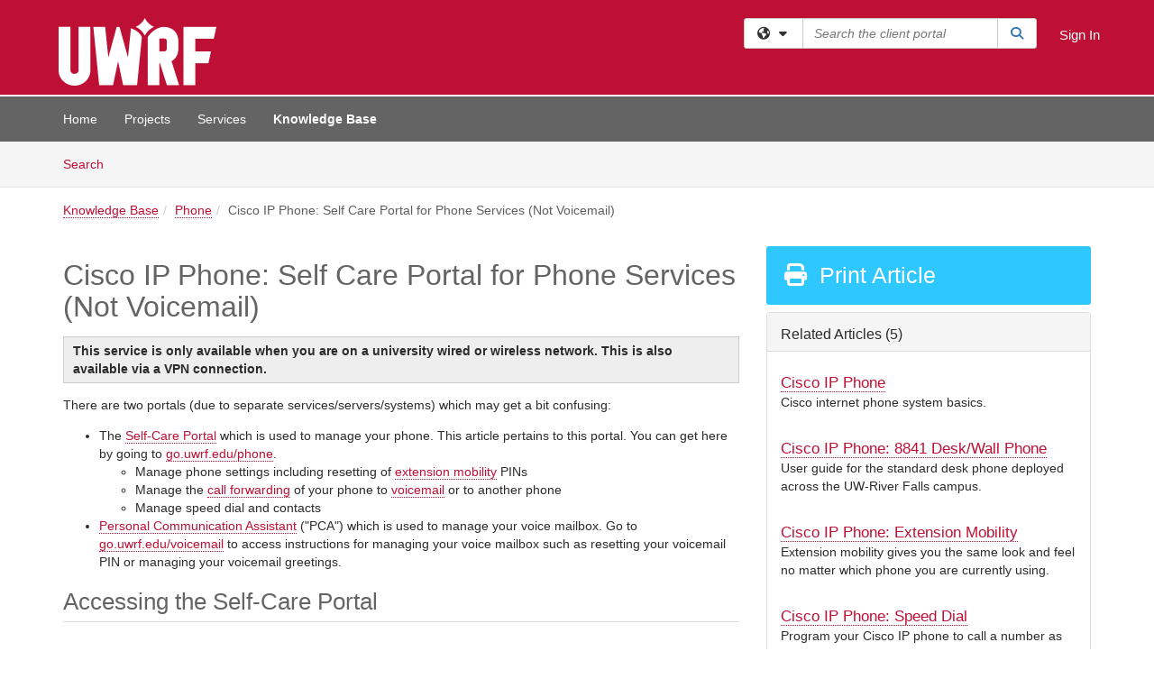

--- FILE ---
content_type: text/html; charset=utf-8
request_url: https://technology.uwrf.edu/TDClient/1979/Portal/KB/ArticleDet?ID=7911
body_size: 21865
content:

<!DOCTYPE html>

<html lang="en" xmlns="http://www.w3.org/1999/xhtml">
<head><meta name="viewport" content="width=device-width, initial-scale=1.0" /><!-- Google Tag Manager -->
<script>(function(w,d,s,l,i){w[l]=w[l]||[];w[l].push({'gtm.start':
new Date().getTime(),event:'gtm.js'});var f=d.getElementsByTagName(s)[0],
j=d.createElement(s),dl=l!='dataLayer'?'&l='+l:'';j.async=true;j.src=
'https://www.googletagmanager.com/gtm.js?id='+i+dl;f.parentNode.insertBefore(j,f);
})(window,document,'script','dataLayer','GTM-WR9V5K73');</script>
<!-- End Google Tag Manager --><script>
  window.TdxGtmContext = {"User":{"Id":0,"UID":"00000000-0000-0000-0000-000000000000","UserName":"","FullName":"Public User","AlertEmail":"publicuser@noreply.com","Role":"Experience User","HasTDNext":false,"StandardApplicationNames":null,"TicketApplicationNames":[],"AssetApplicationNames":[],"ClientPortalApplicationNames":[],"Type":"Technician","Analytics":{"Title":null,"Organization":null}},"Partition":{"Id":1001,"Name":"Multi-Tenant 01 Production"},"BillableEntity":{"Id":95,"Name":"University of Wisconsin-River Falls","SalesForceIdentifier":"0013600000EM5L6AAL","GWMIID":"2669a3d0-fb0a-4368-a88d-9f347575aac7"},"Environment":{"ShortName":"PRD"}};
</script><script src="/TDPortal/Content/Scripts/jquery/2.2.4/jquery.min.js?v=20260109185102"></script><script src="/TDPortal/Content/Scripts/jquery-migrate/1.4.1/jquery-migrate.min.js?v=20260109185102"></script><script src="/TDPortal/Content/Scripts/jquery-ui/1.13.2/jquery-ui-1.13.2.custom.timepicker.min.js?v=20260109185456"></script><link href="/TDPortal/Content/Styles/jquery-ui/1.13.2/jquery-ui.compiled.min.css?v=20260109185458" rel="stylesheet" type="text/css"  /><link href="/TDPortal/Content/bootstrap/3.4.1/dist/css/bootstrap.min.css?v=20260109185102" rel="stylesheet" type="text/css" id="lnkBootstrapCSS" /><script src="/TDPortal/Content/bootstrap/3.4.1/dist/js/bootstrap.min.js?v=20260109185102"></script><link href="/TDPortal/Content/FontAwesome/css/fontawesome.min.css?v=20260109185100" rel="stylesheet" type="text/css" id="lnkFontAwesome" /><link href="/TDPortal/Content/FontAwesome/css/solid.css?v=20260109185100" rel="stylesheet" type="text/css"  /><link href="/TDPortal/Content/FontAwesome/css/regular.css?v=20260109185100" rel="stylesheet" type="text/css"  /><link href="/TDPortal/Content/FontAwesome/css/brands.css?v=20260109185100" rel="stylesheet" type="text/css"  /><link href="/TDPortal/Content/FontAwesome/css/v4-shims.css?v=20260109185100" rel="stylesheet" type="text/css"  /><link href="/TDClient/Styles/bootstrap_custom.min.css?v=20260109185456" rel="stylesheet" type="text/css"  /><link href="/TDClient/Styles/TDStyles.min.css?v=20260109185458" rel="stylesheet" type="text/css"  /><link href="https://technology.uwrf.edu/TDPortal/BE/Style/95/TDClient/1979?v=20250926133450" rel="stylesheet" type="text/css" /><script src="/TDPortal/Content/Scripts/tdx/dist/TDJSFramework.compiled.min.js?v=20260109185456"></script><script src="/TDPortal/Content/Scripts/tdx/dist/modalFocusTrap.min.js?v=20260109185452"></script><script src="/TDPortal/Content/Scripts/underscore/1.12.1/underscore-min.js?v=20260109185102"></script>
<script src="/TDClient/Scripts/clientOS.min.js?v=20260109185446"></script>
<script src="/TDClient/Scripts/collapseMe.min.js?v=20260109185446"></script>
<script src="/TDClient/Scripts/tdsearchfilter.min.js?v=20260109185446"></script>
<script src="/TDClient/Scripts/SiteSearch.min.js?v=20260109185446"></script>
<script src="/TDPortal/Content/Scripts/tdx/dist/elasticsearchAutocomplete.min.js?v=20260109185452"></script>
<link id="ctl00_ctl00_lnkFavicon" rel="icon" href="https://technology.uwrf.edu/TDPortal/BE/Icon/95/1979?v=20220915205204" />

    
    <script async src="//www.googletagmanager.com/gtag/js?id=G-0SRPBG5BE4"></script>
    <script>

      $(function () {

        window.dataLayer = window.dataLayer || [];
        function gtag() { dataLayer.push(arguments); }
        gtag('js', new Date());
        // Be sure to set the proper cookie domain to the customer's full subdomain when sending the pageview hit.
        gtag('config', 'G-0SRPBG5BE4', { 'cookie_domain': 'technology.uwrf.edu' });

        });

    </script>

  

  <script>

      $(function () {
        var masterUi = MasterUI({
          isPostback: false,
          baseUrl: '/TDClient/',
          isTdGoogleAnalyticsEnabled: true,
          isAuthenticated: false
          });

        $('#collapseMe').collapseMe({
          toggleVisibilitySelector: '.navbar-toggle'
        });

        TeamDynamix.addRequiredFieldHelp();
      });

      // The sub-nav menu uses padding-top to position itself below the header bar and main navigation sections. When the
      // window is resized, there is a chance that the content of these header or nav sections wraps, causing the height
      // to change, potentially covering the sub-nav menu, which is obviously a big usability problem. This function
      // listens for when the window size or orientation is changing (and also when the window first loads), and adjusts
      // the padding so that the sub-nav menu appears in the correct location.
      $(window).bind('load ready resize orientationchange', function () {
        var headerHeight = $('#divMstrHeader').height();
        $('#navShim').css({
          "padding-top": headerHeight
        });

        $('#content').css({
          "padding-top": headerHeight,
          "margin-top": headerHeight * -1
        });
      });
  </script>

  
  
  
  <script src="/TDPortal/Content/select2/v3/select2.min.js?v=20260109190914"></script><link href="/TDPortal/Content/select2/v3/select2.compiled.min.css?v=20260109190914" rel="stylesheet" type="text/css" id="lnkSelect2" />
  <script src="/TDClient/Scripts/attachmentHandler.min.js?v=20260109185456"></script>

  <style type="text/css">
    .honey-pot-div {
      display: none;
    }
  </style>

  <script>
    

    function shareArticle() {
      if ($('#ctl00_ctl00_cpContent_cpContent_shareRecipients').val().trim() === "") {
        alert('You must first enter a valid email.');
        $('#btnShare').progressButton('reset');
      }
      else {
        __doPostBack('ctl00$ctl00$cpContent$cpContent$btnSendShare', '');
      }
    }

    function closeShareModal() {
      $('#divShareModal').modal('hide');
      $('#btnShare').progressButton('reset');
    }

    function toggleFeedback(isHelpful) {
      $('#divHelpfulComments').show();
      $('#divHelpfulYesNo').hide();
      $('#ctl00_ctl00_cpContent_cpContent_hdnIsHelpful').val(isHelpful);
      $('#ctl00_ctl00_cpContent_cpContent_txtComments').focus();
    }

    function toggleFeedbackResult() {
      $('#divWasHelpful, #divFeedbackRecorded, #divHelpfulComments, #divHelpfulYesNo').toggle();
    }

    // The following two functions were added as a result of ticket ID: 1392522. We are generating these buttons dynamically to
    // prevent bots from clicking them and posting feedback on an article. Additionally, we have an input that is hidden from
    // the user. If a bot enters text in that input, which it likely will (bots love filling out forms), then we don't accept the
    // form submission
    function generateFeedbackButtons() {
      var $btnHelpfulYes = $('<button id="btnHelpfulYes" type="button" class="btn btn-primary gutter-left" onclick="toggleFeedback(1);">Yes</button>');
      var $btnHelpfulNo = $('<button id="btnHelpfulNo" type="button" class="btn btn-primary gutter-left-sm" onclick="toggleFeedback(0);">No</button>');

      $('#divWasHelpful').append($btnHelpfulYes);
      $('#divWasHelpful').append($btnHelpfulNo);
    }
    function attemptAddFeedback(e) {
      if ($('#honeyPot').val() !== '') {
        e.preventDefault();
        window.location.reload();
      }
    }

    function cancelFeedback() {
      $('#ctl00_ctl00_cpContent_cpContent_txtComments').val('');
      $('#divHelpfulComments, #divHelpfulYesNo').toggle();
    }

    function confirmDeleteFeedback(id) {
      if (confirm('Are you sure you want to delete this feedback? This cannot be undone.')) {
        $('#ctl00_ctl00_cpContent_cpContent_hdnFeedbackID').val(id);
        __doPostBack('ctl00$ctl00$cpContent$cpContent$btnDeleteFeedback', '');
      }
    }

    function toggleAddressed(id, isAddressed) {
      $('#ctl00_ctl00_cpContent_cpContent_hdnFeedbackID').val(id);
      $('#ctl00_ctl00_cpContent_cpContent_hdnIsAddressed').val(isAddressed);
      __doPostBack('ctl00$ctl00$cpContent$cpContent$btnToggleAddressed', '');
    }

    $(function () {
      

      generateFeedbackButtons();
      $('[data-toggle="popover"]').popover();

      var attachmentHandler = new TeamDynamix.AttachmentHandler({
        containerSelector: '.js-article-attachments',
        resultLabelSelector: '#ctl00_ctl00_cpContent_cpContent_lblResults_lblResults-label',
        baseControllerUrl: '/TDClient/1979/Portal/Shared/Attachments',
        antiForgeryToken: 'n8ZrdQQ6Ck6kOjkH5bPFAKnpNiNzJMn9TomjYjq6Akj70nvree4Lf9fNfjJtRbQ5KmaOz5FPZEiKL9qrkB4UxN_JtiY1:KM5Ppz2-hl6f2fx9exbIE1pjQV-HOzd_CavkUT1_bNiBIWU-xoeUkx_aCUKk6g21Osia3elUdzWFullsoB1cxnOErc81',
        itemId: 7911,
        componentId: 26,
        feedId: 'articleFeed',
        readOnly: false
      });

      $('#btnShare').on('click', function () {
        shareArticle();
      });

      // Don't try and update the table styles if the user wanted to opt out.
      $('#ctl00_ctl00_cpContent_cpContent_divBody table:not(.SkipTableFixup)').each(function () {
        var padding = $(this).attr('cellpadding');
        var spacing = $(this).attr('cellspacing');

        $(this).css("border-collapse", "separate");

        if (spacing) {
          $(this).css("border-spacing", spacing + "px");
        }

        $(this).find('td').each(function () { $(this).css('padding', padding + 'px') });
      });

      
    });

    
  </script>



<meta property="og:title" content="Cisco IP Phone: Self Care Portal for Phone Services (Not Voicemail)" />
<meta property="og:type" content="article" />
<meta property="og:url" content="https://technology.uwrf.edu/TDClient/1979/Portal/KB/ArticleDet?ID=7911" />
<meta property="og:image" content="https://technology.uwrf.edu/TDPortal/BE/Logo/95/1979" />
<meta property="og:description" content="Manage common Cisco IP phone settings using the self-care portal on the web." />
  <meta property="og:site_name" content="University of Wisconsin-River Falls - Knowledge Base" />
  <meta property="article:section" content="Phone" />
  <meta property="article:published_time" content="2015-07-27T18:17Z" />
  <meta property="article:modified_time" content="2024-05-13T20:09Z" /><title>
	Article - Cisco IP Phone: Self Care P...
</title></head>
<body>
<!-- Google Tag Manager (noscript) -->
<noscript><iframe src="https://www.googletagmanager.com/ns.html?id=GTM-WR9V5K73"
height="0" width="0" style="display:none;visibility:hidden"></iframe></noscript>
<!-- End Google Tag Manager (noscript) -->
<form method="post" action="/TDClient/1979/Portal/KB/ArticleDet?ID=7911" onsubmit="javascript:return WebForm_OnSubmit();" id="aspnetForm">
<div class="aspNetHidden">
<input type="hidden" name="__EVENTTARGET" id="__EVENTTARGET" value="" />
<input type="hidden" name="__EVENTARGUMENT" id="__EVENTARGUMENT" value="" />
<input type="hidden" name="__VIEWSTATE" id="__VIEWSTATE" value="yWOrBtwD9uJlJbPS5O29GdmOWJh7rcysPGTjqQP/LeXS5KteKeUmD3PLK0fuVNjKVzkmeR65MJC25sBtZywG0macc9ozf9PkxZgdQFNFp4yDZT6Q8LS3UL2o0jJ03Y7XQWBNv/nXYvNoRj13sER3ymjRThG6pa1xvWlyG1BH+9KOVrOAnu/LCBCeNWza0JP5lOpos/ueLfSZV0SQ8KaVAUCFB8cX/eA0I+KKmLD310ESv4q1XiPh8/4KabWtF/Sms3D+bg9dYeXgQFtTJrqCIR+lTu/JDSx0HV0VMKZ477rXvNxmNeE+0j7m2sh3rNja2slYgYG7UDXYFJ7RiX/IOZ98dayOcaFrTvhEZ9Lr/j+LUO/xWJjjArxpv8PVDChP5zz4Cp1NKhGCnqzLtTX9neuokwPhtAQITbyx5jDW+gprhEOA7ZyVMgbw2fZJl9h6dx08esddevkCJTm1QUR2Gul8Otb6jYf1iFAqXtFOKoUC9q7jiA6UwMaB/mdTbJ4ghVW5l2AZOXyJ9N2OyXSbzOWR8etO01rszTOXnUAiZxG69RPZOt+qA8wi1kTpmwdqT0jp4zBaOHi2ewGCpRSVeDlXJQzjRd4DMKuh8bAseCAnMTGd+K0UCBydhZ6fE/zpw/zUxpxTJGLTmBeF+BOZSOK3yNFTXIw3aO5SMhTq3Fr4uBoGa5oWMJF226Z4sPHduxz2XQVAyGS6jheTggiBiL7ocEe7f8JIouz+xT98mvIKDO0yLGU9sOE9sybg82vtpecEsYQNerSBBERltVggobXZNFnso679JVrXXZH6dOwcHlqjZ5Cfa7jh03C7ulDH/3yd+Qm6a1spahBPKDC/77jZdZ2xKNekI3afLGk+PZmgZrso7+DxoDrBl+QlA7nd4p8pHOOLDwIakqySJqr6j9RIANMFAHfhGqeS2dHVdv8xWMwDHB9c2LCbh3qvY5BMw3htzxlzvdTZhh8B5pq0422/a6L2Skt1bd2fZTaiI5e+OcemneTyCcUEyXQnJVvGZsbILE5hsQLJDhTbalZSFA7GlFTbM6dly6fGHqaG7R7AGBs6sBlE4AY3YbTbCJLSiCeUTsO5ErCUBt/w+4N3yXlOiLtdKQRFc39kHh+ypt01jOEIexh/vJB/1no/3YsnNPHvCWlr9jCG2kAEdilzmdXzLrtrWLZUtbanQIsS6uRZX6vvrmbhjyjjGlfD3qRlSXyvTkLS8yrCD5XuPgIRGSKXGWWL1DEXMfY8U+UcMYQB8kXoJer/e3Gno7qyzsl+WGB6bTYUNteo+Y/0qkxzI4lCcpLqBvs25ikbp0/Dfu+SOr6Uycx/a6QCBnj5y2D/Xfh3xa2j9AZqlm8UDvPZWqi9K6snof6cs8SA1z1cGFe2MDO8J2Cv1m4ge43edgrxV3CcWIMsK/gzAQKyay499fm3iV2Hvb/sBLlVUqb54PYfX9jviFd1YUJatBWICxVWYQog+VGUZu8cpD9oWeB1mSuyl3hqCBz50V+j13C8tgDmARE/Kr68MLiRZe0NCvMnKtVtKN6ux9JVYDOMnVAxJz3N1yPa7LechTIDIoTa2/QTDnB7l8qGxJwRFitIb8bytqRAXAWlkNfDUIU3M2yZNuBxPS1U2sEsyucRU/AridtkZa+gUxqKtGglfIR/9kTeLTaHM+VZ+bXUVOvwFZB/PMhq0I4Bo95GgC9NSTonSXKgutrTAxOXDMHdG6DP5B/VcZVfILrPB5Akb6YiYmk/dNKOMxjaZjU5NXGu8jxJHyRjBuHZhoKNjVPBzlRsLwl4s3ut1mjAEh1VRi4hQeLy0FB/7EuR4KeGsK6mECvGGZq5PvW441NcwFEjdYEGlXOrv3hzA3ptBPqXp15AHb7+bhgzqS1LOv2ukLA0t/3LLQvwskDtbJM8Z6FU/77ZldY0iiL1PGGdXNqSiV7OWKHgQwUEm2FZgZXh1RtMS19zuZZaKGcoW9/6wAsYSb7/PNwf2z9cTkUosrPhOhlPiOBzS6frOYnkU9oS1HUWD3ttwEPQZj0+KEIn7/BFD1S280Z8x5uV9loowO6vIR0Rmxj8Iqn+MSWEj6QL3OnC9jPKzZvNe4tmjxQ1HOrC/2HznpRIFtsiyhFV0VFKt+GAU5Nf7hqshWizkILKCF3Xk5p3YID6OE3FSCxwidyY8a+1SgEQbGeMT04etKTlJ1Z+zuplNpymvKrWyRArez7HGlV8oMqwbVLr8/yr1ekODE2PYG+vbmtGsWi3ErLK4iu/47Fpa1Sy/[base64]/3bN7E4cEzHHnoMZKvaKqfOMAqGhg9JdRTxY9GCaakwX6jRzx7vLlt1G7JxIamCj/3sTCLI2yUdMkKAxyfQyX0DB25u4i3ayiHVtZ1xWuNI9tl0DDcp6U5ClOdyJl2JctM/IRowWlC/HYiAIWD3ch7mOs47DgXWxyFYub0QUr5Ew7pcPlFmI/9WTxNvbM2aWewqBTba5HRU+ablBPHiL7RodneIv6fUYv8UuzHTWbnoaIRHHMltKO6Xnp3NUyKPJyNc/so1aT1ofYiht/mSTivY7DqMoVMX0nwvEliqaTMy7xtki4xytMTLo+kUqkk7Vz3q+bV+kE1LQg82SX/qRz8PWC/IT2WHET+YWG7Kw0R6lYxyYmCD6JYWIAuq/X9wGNPVgPC2F3gpy9gvt60k8b3Ydxeh5stGODwcv7wFy+cKVPfn4lP1NVVUZrIZXa6wMqXTHCqX0ShBaniwQVWRbxNX/z9zl6Zayqh2k5UHdp3Bh/HsWioaBMTmQg4vU3UFe0GI7YQI1w9HreIBXq9ArLbyskp98810mqbzuUy4AE/6XyZ8qcxE6VSVz7BabTqqCffYSxBcRLzgFhHJpKrjLDEkwgMURUJP0EsdxkAgUOBXSYk5tdsxQEBD3dIYIsS7as0WsR3J8T1CGzme2tr+3d3DWoJ3Aa3PJd1yXm/ihzeZQVJpqgAZSAbr4GgkOaUWosio6E4xqRA4g/1U42R+Yzd1eMdYLmi7GYiA6mjsAQWkXt1AaUI7ZXkrj6un2SXOBuEk7wm2cXjN3hLhot5bHQUKo7vd25F7oV4KB/7t1KMYZrP5Ise7sU5w4rU97FaDpxnCiBONjmB0VodQMAtavVqh3B//7I2MvMaElpQUl5S9sq9vo5uTElUFTfkwJp0CXoUzSyGPPu5EePjrILkaKhtauOUXhIF41opq8M4/[base64]/lDSPsXMaL4owCYbKRSg/[base64]/VnE4HPk2z/Z8EbO3XB4M7J8ZQ6v9L7i3SxSd6JA2IZW14+iVV5MPDLKYFs26OV1731bdsG3vDzNYb3+YYqODnluhku1Hhj5LlY31sRnB9XWYSNBstVgiGRwDmanmG65Dfui7NJvnjO8bckIuSf0uNPcdcFnUU/pKdB1u9v5EKinQCV1dGVWEmk+NLqYrtxk5mx8TYpimMyard1WChnjbcFL9R4Uqv8sjA/Fo53e21Lq4I7pkHDx3MPbxBevDj9vwXQEABgsW/K1Z7UP0Wc4jcfrivXDcxI0KUUjLZH5J8ZC5UN93PIKFzO55VYFLLJUe3c08OdihYWIbBl0c67VheLaGpQQeR7qp4Qg14yVREwQO3ESJk5YuEadlBI7n5hQZwgzBr5CtlXfmRiablsMdxqE/XVpZs83dkL1RfL1iFkYxjpDlsfj9xtKG1XFKM0QEUkBbSTa8DYP7e4m+Nx0oHLdRiq/+eQZO3hGfJinTB65tf6aW+T34I5cjTv4MEQ3r0IV1kp+zx027RmT5uaGOm1NurZt0db16Y5tpKWqfPPwfaYHukNLPvigSf/l9ZlQ+2de7+kNnuHo/T4qXzQdjzyoBnKd8JF4minZ4zyvBQCuLZ+p4bhiSLGve2zr8EIvHISBdG3nfptfz2HtYHJ/ZaFy7hMWluq7mfCjliulSQyP2njmJzMGBXT0EgpM8lxIe1TQlQIAFWCghO8YzFiOhTzaGKYIehZ6i8EnQ4FApdeLxaC/2srGpelp06B7FE0YTvAPKozLoysuhB4iOyQ7jv2315q3wuEsw3djgCCrKbTWJPHac7TzJMrlOIBh1jj/k3LAd0KViG7m1MgDNDHPI7V/rErA+2Mx5RTmeR34iEK/O3SYRbkDY/bpGLKKbWtxdGsPVfvsXjVFk3nvf3BINa6E83fMQfFXjjEpX/YddH/JG5r5HDou6k5v+oHqBD/QY0vEqHfopFiuxrdszm/JMfgXr77sfpZMu2RLjPx15/xIOMg80IsVzc9dc8FMNwpbveRk397rexUm5prcZ2aAF42SVCzPCFfpMImDXX4ZsJESlpn0iMZZGnfrB0kn2WOy3BJ2DLfhICeFsp82RZASfI7/qTAnHEZ98YsNX+1X+gPKcmCS+hTm9CfvW8fi27bbHR9UZ5E5SrsN4voNAXE3stTkat6g5q/vEJW/XcPZHOHJun7lnykApKQ/bidUZ0QxqbcmkXsyFH9r74cA1jsgdBNST/iBbGXrIe7vzoEopmGmX5YKmOXhTGZFgEWuyxuJqbUT75tgTwc47U1/7F1Cnw3WXIxoOUEfFgB9wnA==" />
</div>

<script type="text/javascript">
//<![CDATA[
var theForm = document.forms['aspnetForm'];
if (!theForm) {
    theForm = document.aspnetForm;
}
function __doPostBack(eventTarget, eventArgument) {
    if (!theForm.onsubmit || (theForm.onsubmit() != false)) {
        theForm.__EVENTTARGET.value = eventTarget;
        theForm.__EVENTARGUMENT.value = eventArgument;
        theForm.submit();
    }
}
//]]>
</script>


<script src="/TDClient/WebResource.axd?d=pynGkmcFUV13He1Qd6_TZMSMQxVWLi4fik2rw1_u_hZsCNzwv5c621ov6_ZX_wzTt5vh-g2&amp;t=638901392248157332" type="text/javascript"></script>


<script src="/TDClient/ScriptResource.axd?d=nv7asgRUU0tRmHNR2D6t1NXOAgTb3J37FC1L2PfbYYFmSPm-ANa7n6FP0x7BAsbHeL4jfY3ptd1q7zKKVI7DbuXZcwEoKOwj9WxCI1VrQlbWE1Trg1t1GmJDN43kQMJsB7X8tw2&amp;t=ffffffff93d1c106" type="text/javascript"></script>
<script src="/TDClient/ScriptResource.axd?d=NJmAwtEo3Ipnlaxl6CMhvmVxW3-Ljsg_2Hna32smxrg-6ogyYAN3UTPsJQ8m1uwzn_kuf2Wpne6NSFmYui3h0wCQhJN3ZUiLTNkvhiIgZpq74-lKmofUPQGJ8own8RI2_mwAcmvlSj2WBnqwm5Wj4cyNvv81&amp;t=5c0e0825" type="text/javascript"></script>
<script src="/TDClient/ScriptResource.axd?d=dwY9oWetJoJoVpgL6Zq8OLdGoo5BVWQ_Eo60QZTEhEcHeiVfwgY9tLCgzdZ5TRwvrwYEnOvujbNccOVLUfWtUg4HivSIsewg6JABxkBGEqVVV64eiRyCAsPDqh6tUioISUQKB74sWMO4Er2mHrWEIWs_sBM1&amp;t=5c0e0825" type="text/javascript"></script>
<script src="/TDClient/WebResource.axd?d=xtfVMqdF1exC2MBVkOJwMveStDR5kg3dbZWgIXMXZmB1xXom6CcIrWFgHa7jsp4qJuFW2L5XShudyzlBsIO3JhCfiU5HmL2BDz__mCv9dznmBlEMS7LvcYg6wTdPTrAXIXI2CvtjwlnpZd-j4Zpsx2wG_uA1&amp;t=639035638740000000" type="text/javascript"></script>
<script src="/TDClient/WebResource.axd?d=sp7vCoAo-SSYfpsQ1sYBBeEDnwCGxDYEwZCM0ler88yoVZIPDXMk1C3XF2L2L0xrbB8Rvhli51TswRlmPIOCZgaY58lKhPr-Pv1jTFJ1oUAu7x6RDtNFZUxbtxs3KYQGLK6FpPD5bKuB0e0NmS9HkAqRVks1&amp;t=639035638740000000" type="text/javascript"></script>
<script src="/TDClient/WebResource.axd?d=icMURy63hv40LPPfq4rTvmm-RfB_YkC6rEEF_2QOO68q3TseXYNBetRKKgBXJ8mn2e8UIgCPiV23HaQUZbjySMHqSgmYZgLcYltBqwD2_EK8aQ08zBuqc3ZBVZITQrbtn6w46dRxFLibMIQg0Aho73rn8Rpxrzg5YMG_JR0UOrUR0wlZ0&amp;t=639035638740000000" type="text/javascript"></script>
<script src="/TDClient/WebResource.axd?d=1HpFfNpwNihNfEP1lyJHvdPVqbv8KRoFH4-_ZORUgPOP-bqmmtIJRvFQc7828Vf59O_-fdBXcnwdv-hYp5RptPuHmMR0kGQM0_3rS4Z7sKfC7jy9Cc_8fyfcUWa8psszacEQlAXHPXmNwyRymbGSywEmhrE1&amp;t=639035638740000000" type="text/javascript"></script>
<script type="text/javascript">
//<![CDATA[
function WebForm_OnSubmit() {
CKEditor_TextBoxEncode('ctl00_ctl00_cpContent_cpContent_shareBody_txtBody', 0); if (typeof(ValidatorOnSubmit) == "function" && ValidatorOnSubmit() == false) return false;
return true;
}
//]]>
</script>

<div class="aspNetHidden">

	<input type="hidden" name="__VIEWSTATEGENERATOR" id="__VIEWSTATEGENERATOR" value="784CA02E" />
</div>
<script type="text/javascript">
//<![CDATA[
Sys.WebForms.PageRequestManager._initialize('ctl00$ctl00$smMain', 'aspnetForm', ['tctl00$ctl00$cpContent$cpContent$UpdatePanel1','','tctl00$ctl00$cpContent$cpContent$upFeedbackGrid','','tctl00$ctl00$cpContent$cpContent$lblResults$ctl00',''], ['ctl00$ctl00$cpContent$cpContent$btnSubmitComments','','ctl00$ctl00$cpContent$cpContent$btnToggleSubscribe','','ctl00$ctl00$cpContent$cpContent$btnToggleFavorite','','ctl00$ctl00$cpContent$cpContent$btnSendShare',''], [], 90, 'ctl00$ctl00');
//]]>
</script>

<div id="ctl00_ctl00_upMain" style="display:none;">
	
    <div id="ctl00_ctl00_pbMain" class="progress-box-container"><div class="progress-box-body"><div class="well shadow"><h2 class="h4 gutter-top-none">Updating...</h2><div class="progress" style="margin-bottom: 0;"><div class="progress-bar progress-bar-striped active" role="progressbar" aria-valuemin="0" aria-valuemax="100" style="width: 100%"></div></div></div></div></div>
  
</div>

<header id="ctl00_ctl00_navHeader" role="banner">

  <div id="divMstrHeader" class="master-header NoPrint" style="background-color: #fff;">

  

  <div class="logo-header-full hidden-xs">

    
    <div class="pull-left">
      <a href="#mainContent" class="sr-only sr-only-focusable">Skip to main content</a>
    </div>


    <div id="ctl00_ctl00_divPageHeader" class="container logo-header clearfix" style="padding: 5px;">

      <div id="divLogo" class="pull-left logo-container">

        <a href="https://www.uwrf.edu/"
           target="_blank">
          <img src="/TDPortal/BE/Logo/95/0" alt="University of Wisconsin-River Falls Home Page" class="js-logo img-responsive" />
          <span class="sr-only">(opens in a new tab)</span>
        </a>

      </div>

      <div class="master-header-right pull-right padding-top padding-bottom">

        

          <div class="pull-left topLevelSearch input-group">
            <div id="SiteSearch-0dabec08e5e347feb50ffbc8f4465f0e" class="gutter-bottom input-group site-search" style="max-width: 400px;">
  <div id="SiteSearch-dropdown-0dabec08e5e347feb50ffbc8f4465f0e" class="input-group-btn">
    <button type="button" id="SiteSearch-filter-0dabec08e5e347feb50ffbc8f4465f0e" class="btn btn-default dropdown-toggle" data-toggle="dropdown"
            aria-haspopup="true" aria-expanded="false" title="Filter your search by category" data-component="all">
      <span class="fa-solid fa-solid fa-earth-americas"></span><span class="fa-solid fa-fw fa-nopad fa-caret-down" aria-hidden="true"></span>
      <span class="sr-only">
        Filter your search by category. Current category:
        <span class="js-current-component">All</span>
      </span>
    </button>
    <ul tabindex="-1" aria-label="Filter your search by category" role="menu" class="dropdown-menu" >
      <li>
        <a role="menuitem" href="javascript:void(0);" data-component-text="All" data-component="all" data-component-icon="fa-solid fa-earth-americas" title="Search all areas">
          <span class="fa-solid fa-fw fa-nopad fa-earth-americas" aria-hidden="true"></span>
          All
        </a>
      </li>

      <li aria-hidden="true" class="divider"></li>

        <li role="presentation">
          <a role="menuitem" href="javascript:void(0);" data-component-text="Knowledge Base" data-component="kb" data-component-icon="fa-lightbulb" title="Search Knowledge Base">
            <span class="fa-regular fa-fw fa-nopad fa-lightbulb" aria-hidden="true"></span>
            Knowledge Base
          </a>
        </li>

        <li role="presentation">
          <a role="menuitem" href="javascript:void(0);" data-component-text="Service Catalog" data-component="sc" data-component-icon="fa-compass" title="Search Service Catalog">
            <span class="fa-solid fa-fw fa-nopad fa-compass" aria-hidden="true"></span>
            Service Catalog
          </a>
        </li>

    </ul>
  </div>

  <label class="sr-only" for="SiteSearch-text-0dabec08e5e347feb50ffbc8f4465f0e">Search the client portal</label>

  <input id="SiteSearch-text-0dabec08e5e347feb50ffbc8f4465f0e" type="text" class="form-control" autocomplete="off" placeholder="Search the client portal" title="To search for items with a specific tag, enter the # symbol followed by the name of the tag.
To search for items using exact match, place double quotes around your text." />

  <span class="input-group-btn">
    <button id="SiteSearch-button-0dabec08e5e347feb50ffbc8f4465f0e" class="btn btn-default" type="button" title="Search">
      <span class="fa-solid fa-fw fa-nopad fa-search blue" aria-hidden="true"></span>
      <span class="sr-only">Search</span>
    </button>
  </span>
</div>

<script>
  $(function() {
    var siteSearch = new TeamDynamix.SiteSearch({
      searchUrl: "/TDClient/1979/Portal/Shared/Search",
      autocompleteSearchUrl: '/TDClient/1979/Portal/Shared/AutocompleteSearch',
      autocompleteResultsPosition: 'fixed',
      autocompleteResultsZIndex: 1000,
      searchTextBoxSelector: '#SiteSearch-text-0dabec08e5e347feb50ffbc8f4465f0e',
      searchComponentFilterButtonSelector: '#SiteSearch-filter-0dabec08e5e347feb50ffbc8f4465f0e',
      searchButtonSelector: '#SiteSearch-button-0dabec08e5e347feb50ffbc8f4465f0e',
      searchFilterDropdownSelector: '#SiteSearch-dropdown-0dabec08e5e347feb50ffbc8f4465f0e',
      showKnowledgeBaseOption: true,
      showServicesOption: true,
      showForumsOption: false,
      autoFocusSearch: false
    });
  });
</script>
          </div>

        
          <div title="Sign In" class="pull-right gutter-top-sm">
            <a href="/TDClient/1979/Portal/Login.aspx?ReturnUrl=%2fTDClient%2f1979%2fPortal%2fKB%2fArticleDet%3fID%3d7911">
              Sign In
            </a>
          </div>
        
      </div>

    </div>

  </div>

  <nav id="ctl00_ctl00_mainNav" class="navbar navbar-default themed tdbar" aria-label="Primary">
    <div id="navContainer" class="container">

      <div class="navbar-header">
        <button type="button" class="pull-left navbar-toggle collapsed themed tdbar-button-anchored tdbar-toggle gutter-left" data-toggle="collapse" data-target=".navbar-collapse">
          <span class="tdbar-button-anchored icon-bar"></span>
          <span class="tdbar-button-anchored icon-bar"></span>
          <span class="tdbar-button-anchored icon-bar"></span>
          <span class="sr-only">Show Applications Menu</span>
        </button>
        <a class="navbar-brand hidden-sm hidden-md hidden-lg themed tdbar-button-anchored truncate-be" href="#">

          DoTS Portal
        </a>
      </div>

      <div id="td-navbar-collapse" class="collapse navbar-collapse">

        <ul class="nav navbar-nav nav-collapsing" id="collapseMe">

          
            <li class="themed tdbar-button-anchored hidden-sm hidden-md hidden-lg">
              <a href="/TDClient/1979/Portal/Login.aspx?ReturnUrl=%2fTDClient%2f1979%2fPortal%2fKB%2fArticleDet%3fID%3d7911">Sign In</a>
            </li>
          
            <li id="divSearch" class="themed tdbar-button-anchored hidden-sm hidden-md hidden-lg">
              <a href="/TDClient/1979/Portal/Shared/Search" title="search">Search</a>
            </li>
          
              <li id="divDesktop703a3d69-8a37-431e-8444-bb5e2ce6c34e" class="themed tdbar-button-anchored">
                <a href="/TDClient/1979/Portal/Home/">Home</a>
              </li>
            

          
            <li id="divTDProjects" class="themed tdbar-button-anchored">
              <a href="/TDClient/1979/Portal/Projects/">Projects</a>
            </li>
          
            <li id="divTDRequests" class="themed tdbar-button-anchored sr-focusable">
              <a href="/TDClient/1979/Portal/Requests/ServiceCatalog">Services</a>
            </li>
          
            <li id="divTDKnowledgeBase" class="themed tdbar-button-anchored sr-focusable">
              <a href="/TDClient/1979/Portal/KB/">Knowledge Base</a>
            </li>
          

          <li class="themed tdbar-button-anchored hidden-xs more-items-button" id="moreMenu">
            <a data-toggle="dropdown" title="More Applications" href="javascript:;">
              <span class="sr-only">More Applications</span>
              <span class="fa-solid fa-ellipsis-h" aria-hidden="true"></span>
            </a>
            <ul class="dropdown-menu dropdown-menu-right themed tdbar" id="collapsed"></ul>
          </li>

        </ul>
      </div>

    </div>

  </nav>

  </div>

  </header>



<div id="navShim" class="hidden-xs hidden-sm"></div>
<main role="main">
  <div id="content">
    <div id="mainContent" tabindex="-1"></div>
    

  <nav id="ctl00_ctl00_cpContent_divTabHeader" class="tdbar-sub NoPrint hidden-xs navbar-subnav" aria-label="Knowledge Base">
      <a href="#kbContent" class="sr-only sr-only-focusable">Skip to Knowledge Base content</a>
      <div class="container clearfix">
        <ul class="nav navbar-nav js-submenu" id="kbSubMenu" style="margin-left: -15px;">
          
          <li>
            <a href="/TDClient/1979/Portal/KB/Search">Search <span class="sr-only">Articles</span></a>
          </li>

          
          
        </ul>
      </div>
    </nav>
  

  <div id="kbContent" class="container gutter-top gutter-bottom" tabindex="-1" style="outline:none;">
    

<input type="hidden" name="ctl00$ctl00$cpContent$cpContent$hdnFeedbackID" id="ctl00_ctl00_cpContent_cpContent_hdnFeedbackID" />
<input type="hidden" name="ctl00$ctl00$cpContent$cpContent$hdnIsAddressed" id="ctl00_ctl00_cpContent_cpContent_hdnIsAddressed" />

<span id="ctl00_ctl00_cpContent_cpContent_lblResults_ctl00" aria-live="polite" aria-atomic="true"><span id="ctl00_ctl00_cpContent_cpContent_lblResults_lblResults-label" class="red tdx-error-text"></span></span>

<a id="ctl00_ctl00_cpContent_cpContent_btnSendShare" tabindex="-1" class="hidden" aria-hidden="true" href="javascript:WebForm_DoPostBackWithOptions(new WebForm_PostBackOptions(&quot;ctl00$ctl00$cpContent$cpContent$btnSendShare&quot;, &quot;&quot;, true, &quot;&quot;, &quot;&quot;, false, true))">Blank</a>

<div class="clearfix">
  <nav aria-label="Breadcrumb">
    <ol class="breadcrumb pull-left">
      <li><a href="/TDClient/1979/Portal/KB/">Knowledge Base</a></li><li class="active"><a href="/TDClient/1979/Portal/KB/?CategoryID=26100">Phone</a></li><li class="active">Cisco IP Phone: Self Care Portal for Phone Services (Not Voicemail)</li>
    </ol>
  </nav>
  <span class="js-open-monitor" style="display: none;"></span>
</div>



<div class="row gutter-top">

<div id="divMainContent" class="col-md-8">

<h1 class="gutter-top" style="-ms-word-wrap: break-word; word-wrap: break-word;">
  Cisco IP Phone: Self Care Portal for Phone Services (Not Voicemail)
</h1>





<div id="ctl00_ctl00_cpContent_cpContent_divBody" class="gutter-top break-word ckeShim clearfix"><div style="background: #EEEEEE; border: 1px solid #CCCCCC; padding: 5px 10px"><strong>This service is only available when you are on a university wired or wireless network. This is also available via a&nbsp;VPN&nbsp;connection.</strong></div>

<p>There are two portals (due to separate services/servers/systems) which may get a bit confusing:</p>

<ul>
	<li>The <a href="http://dl-cucm-1.uwrf.edu/ucmuser/">Self-Care Portal</a> which is used to manage your phone. This article pertains to this portal. You can get here by going to <a href="http://go.uwrf.edu/phone">go.uwrf.edu/phone</a>.

	<ul>
		<li>Manage phone settings including resetting of <a href="https://technology.uwrf.edu/TDClient/KB/ArticleDet?ID=13808">extension mobility</a> PINs</li>
		<li>Manage the <a href="https://technology.uwrf.edu/TDClient/KB/ArticleDet.aspx?ID=30627">call forwarding</a> of your phone to <a href="https://technology.uwrf.edu/TDClient/KB/ArticleDet?ID=7912">voicemail</a>&nbsp;or to another phone</li>
		<li>Manage speed dial and contacts</li>
	</ul>
	</li>
	<li><a href="https://dl-cuc-1.uwrf.edu/ciscopca/home.do">Personal Communication Assistant</a> ("PCA") which is used to manage your voice mailbox. Go to <a href="http://go.uwrf.edu/voicemail">go.uwrf.edu/voicemail</a> to access instructions for managing your voice mailbox such as resetting your voicemail PIN or managing your voicemail greetings.</li>
</ul>

<h2>Accessing the Self-Care Portal</h2>

<p style="text-align: center">&nbsp;</p>

<p style="text-align: center"><a href="https://dl-cucm-1.uwrf.edu/ucmuser/" style="background-color: #008000; color: #FFFFFF; padding: 1em 1.5em; text-transform: uppercase">Self-Care Portal for Cisco Communications Manager</a></p>

<p>&nbsp;</p>

<ul>
	<li>Access the <a href="https://dl-cucm-1.uwrf.edu/ucmuser/">self-care portal</a> (<a href="https://dl-cucm-1.uwrf.edu/ucmuser/" target="_blank">https://dl-cucm-1.uwrf.edu/ucmuser/</a>) from an on-campus computer (or via VPN).</li>
	<li>After you have accessed the website, log in using your Falcon Account username and password.</li>
</ul>

<h2><a href="https://technology.uwrf.edu/TDClient/KB/ArticleDet?ID=13808">Extension Mobility</a> PIN Reset</h2>

<ol>
	<li>Access the self-care portal from an on-campus computer and log into the portal as described in the above section.</li>
	<li>Click on <strong>General Settings</strong> tab at the top.</li>
	<li>Scroll down to the <strong>Phone Services PIN</strong> section.</li>
	<li>Enter in your new PIN twice.</li>
	<li>When you start to type your first PIN, the Save and Cancel buttons will appear. After entering in your PIN twice, select the <strong>Save </strong>button.</li>
</ol></div>

<div id="ctl00_ctl00_cpContent_cpContent_divFeedback2" class="well gutter-top-lg">

  <div class="row" id="divHelpfulYesNo">
    <div class="col-sm-7">
      
        <div>
          <a href="/TDClient/1979/Portal/Login.aspx?ReturnUrl=%2fTDClient%2f1979%2fPortal%2fKB%2fArticleDet%3fID%3d7911">Sign in to leave feedback</a>
        </div>
      
    </div>
    <div class="col-sm-5 text-right">
      <div id="ctl00_ctl00_cpContent_cpContent_UpdatePanel1" aria-live="polite" aria-atomic="true">
	
          0 reviews
        
</div>
    </div>
  </div>

  </div>



<div class="tab-content gutter-top gutter-bottom">
  
  <div id="ctl00_ctl00_cpContent_cpContent_upFeedbackGrid">
	
        <a id="ctl00_ctl00_cpContent_cpContent_btnToggleAddressed" tabindex="-1" class="hidden" aria-hidden="true" href="javascript:WebForm_DoPostBackWithOptions(new WebForm_PostBackOptions(&quot;ctl00$ctl00$cpContent$cpContent$btnToggleAddressed&quot;, &quot;&quot;, true, &quot;&quot;, &quot;&quot;, false, true))">Blank</a>
        <a id="ctl00_ctl00_cpContent_cpContent_btnDeleteFeedback" tabindex="-1" class="hidden" aria-hidden="true" href="javascript:WebForm_DoPostBackWithOptions(new WebForm_PostBackOptions(&quot;ctl00$ctl00$cpContent$cpContent$btnDeleteFeedback&quot;, &quot;&quot;, true, &quot;&quot;, &quot;&quot;, false, true))">Blank</a>
        
      
</div>
    
    

    
</div>
</div>

<div class="col-md-4">



    <a id="ctl00_ctl00_cpContent_cpContent_btnToggleSubscribe" tabindex="-1" class="hidden" aria-hidden="true" href="javascript:WebForm_DoPostBackWithOptions(new WebForm_PostBackOptions(&quot;ctl00$ctl00$cpContent$cpContent$btnToggleSubscribe&quot;, &quot;&quot;, true, &quot;&quot;, &quot;&quot;, false, true))">Blank</a>

<a id="ctl00_ctl00_cpContent_cpContent_btnToggleFavorite" tabindex="-1" class="hidden" aria-hidden="true" href="javascript:WebForm_DoPostBackWithOptions(new WebForm_PostBackOptions(&quot;ctl00$ctl00$cpContent$cpContent$btnToggleFavorite&quot;, &quot;&quot;, true, &quot;&quot;, &quot;&quot;, false, true))">Blank</a>

<a class="DetailAction print-article" href="/TDClient/1979/Portal/KB/PrintArticle?ID=7911" rel="nofollow" target="_blank">  <span class="fa-solid fa-print fa-fw" aria-hidden="true"></span>
Print Article</a>

<div id="ctl00_ctl00_cpContent_cpContent_divKB" class="panel panel-default">

  <div class="panel-heading">
    <h2 class="h3 panel-title">Related Articles (5)</h2>
  </div>

  <div class="panel-body">
    
        <div id="ctl00_ctl00_cpContent_cpContent_rptArticles_ctl00_ctlArticle_divContainer" class="gutter-top-sm gutter-bottom-lg">
  <div class="clearfix">
    <div class="pull-left font-md">
      <a target="_blank" href="https://technology.uwrf.edu/TDClient/1979/Portal/KB/ArticleDet?ID=7357">Cisco IP Phone</a>
    </div>
  </div>
  <div id="ctl00_ctl00_cpContent_cpContent_rptArticles_ctl00_ctlArticle_divSummary">
    Cisco internet phone system basics.
  </div>
  
</div>
      
        <div id="ctl00_ctl00_cpContent_cpContent_rptArticles_ctl01_ctlArticle_divContainer" class="gutter-top-sm gutter-bottom-lg">
  <div class="clearfix">
    <div class="pull-left font-md">
      <a target="_blank" href="https://technology.uwrf.edu/TDClient/1979/Portal/KB/ArticleDet?ID=7355">Cisco IP Phone: 8841 Desk/Wall Phone</a>
    </div>
  </div>
  <div id="ctl00_ctl00_cpContent_cpContent_rptArticles_ctl01_ctlArticle_divSummary">
    User guide for the standard desk phone deployed across the UW-River Falls campus.
  </div>
  
</div>
      
        <div id="ctl00_ctl00_cpContent_cpContent_rptArticles_ctl02_ctlArticle_divContainer" class="gutter-top-sm gutter-bottom-lg">
  <div class="clearfix">
    <div class="pull-left font-md">
      <a target="_blank" href="https://technology.uwrf.edu/TDClient/1979/Portal/KB/ArticleDet?ID=13808">Cisco IP Phone: Extension Mobility</a>
    </div>
  </div>
  <div id="ctl00_ctl00_cpContent_cpContent_rptArticles_ctl02_ctlArticle_divSummary">
    Extension mobility gives you the same look and feel no matter which phone you are currently using.
  </div>
  
</div>
      
        <div id="ctl00_ctl00_cpContent_cpContent_rptArticles_ctl03_ctlArticle_divContainer" class="gutter-top-sm gutter-bottom-lg">
  <div class="clearfix">
    <div class="pull-left font-md">
      <a target="_blank" href="https://technology.uwrf.edu/TDClient/1979/Portal/KB/ArticleDet?ID=11113">Cisco IP Phone: Speed Dial</a>
    </div>
  </div>
  <div id="ctl00_ctl00_cpContent_cpContent_rptArticles_ctl03_ctlArticle_divSummary">
    Program your Cisco IP phone to call a number as soon as you press a button.
  </div>
  
</div>
      
        <div id="ctl00_ctl00_cpContent_cpContent_rptArticles_ctl04_ctlArticle_divContainer" class="gutter-top-sm gutter-bottom-lg">
  <div class="clearfix">
    <div class="pull-left font-md">
      <a target="_blank" href="https://technology.uwrf.edu/TDClient/1979/Portal/KB/ArticleDet?ID=7912">Voicemail</a>
    </div>
  </div>
  <div id="ctl00_ctl00_cpContent_cpContent_rptArticles_ctl04_ctlArticle_divSummary">
    Setup and care of your Unity voicemail mailbox.
  </div>
  
</div>
      
  </div>

</div>



<div id="divAttachments" class="js-article-attachments"></div>

</div>

</div>

<div id="ctl00_ctl00_cpContent_cpContent_divProgress" style="display: none; z-index: 60;">
  <div id="ctl00_ctl00_cpContent_cpContent_pbMain" class="progress-box-container"><div class="progress-box-body"><div class="well shadow"><h2 class="h4 gutter-top-none">Deleting...</h2><div class="progress" style="margin-bottom: 0;"><div class="progress-bar progress-bar-striped active" role="progressbar" aria-valuemin="0" aria-valuemax="100" style="width: 100%"></div></div></div></div></div>
</div>



  </div>


  </div>
</main>



<script type="text/javascript">
//<![CDATA[
setNavPosition('TDKnowledgeBase');window.CKEDITOR_BASEPATH = 'https://technology.uwrf.edu/TDPortal/Content/ckeditor/';
//]]>
</script>
<script src="https://technology.uwrf.edu/TDPortal/Content/ckeditor/ckeditor.js?t=C6HH5UF" type="text/javascript"></script>
<script type="text/javascript">
//<![CDATA[
var CKEditor_Controls=[],CKEditor_Init=[];function CKEditor_TextBoxEncode(d,e){var f;if(typeof CKEDITOR=='undefined'||typeof CKEDITOR.instances[d]=='undefined'){f=document.getElementById(d);if(f)f.value=f.value.replace(/</g,'&lt;').replace(/>/g,'&gt;');}else{var g=CKEDITOR.instances[d];if(e&&(typeof Page_BlockSubmit=='undefined'||!Page_BlockSubmit)){g.destroy();f=document.getElementById(d);if(f)f.style.visibility='hidden';}else g.updateElement();}};(function(){if(typeof CKEDITOR!='undefined'){var d=document.getElementById('ctl00_ctl00_cpContent_cpContent_shareBody_txtBody');if(d)d.style.visibility='hidden';}var e=function(){var f=CKEditor_Controls,g=CKEditor_Init,h=window.pageLoad,i=function(){for(var j=f.length;j--;){var k=document.getElementById(f[j]);if(k&&k.value&&(k.value.indexOf('<')==-1||k.value.indexOf('>')==-1))k.value=k.value.replace(/&lt;/g,'<').replace(/&gt;/g,'>').replace(/&amp;/g,'&');}if(typeof CKEDITOR!='undefined')for(var j=0;j<g.length;j++)g[j].call(this);};window.pageLoad=function(j,k){if(k.get_isPartialLoad())setTimeout(i,0);if(h&&typeof h=='function')h.call(this,j,k);};if(typeof Page_ClientValidate=='function'&&typeof CKEDITOR!='undefined')Page_ClientValidate=CKEDITOR.tools.override(Page_ClientValidate,function(j){return function(){for(var k in CKEDITOR.instances){if(document.getElementById(k))CKEDITOR.instances[k].updateElement();}return j.apply(this,arguments);};});setTimeout(i,0);};if(typeof Sys!='undefined'&&typeof Sys.Application!='undefined')Sys.Application.add_load(e);if(window.addEventListener)window.addEventListener('load',e,false);else if(window.attachEvent)window.attachEvent('onload',e);})();CKEditor_Controls.push('ctl00_ctl00_cpContent_cpContent_shareBody_txtBody');
CKEditor_Init.push(function(){if(typeof CKEDITOR.instances['ctl00_ctl00_cpContent_cpContent_shareBody_txtBody']!='undefined' || !document.getElementById('ctl00_ctl00_cpContent_cpContent_shareBody_txtBody')) return;CKEDITOR.replace('ctl00_ctl00_cpContent_cpContent_shareBody_txtBody',{"autoGrow_maxHeight" : 175, "autoGrow_minHeight" : 175, "contentsCss" : ['https://technology.uwrf.edu/TDPortal/Content/ckeditor/contents.css', '/TDPortal/Content/FontAwesome/css/fontawesome.min.css', '/TDPortal/Content/FontAwesome/css/brands.min.css', '/TDPortal/Content/FontAwesome/css/regular.min.css', '/TDPortal/Content/FontAwesome/css/solid.min.css', '/TDPortal/Content/FontAwesome/css/v4-shims.min.css'], "height" : "175", "htmlEncodeOutput" : true, "image_previewText" : " ", "removePlugins" : "magicline,devtools,templates,elementspath,fontawesome,youtube,uploadimage,simpleimage,remoteimageblocker", "title" : "Message", "toolbar" : "TDSimple"}); });

var Page_ValidationActive = false;
if (typeof(ValidatorOnLoad) == "function") {
    ValidatorOnLoad();
}

function ValidatorOnSubmit() {
    if (Page_ValidationActive) {
        return ValidatorCommonOnSubmit();
    }
    else {
        return true;
    }
}
        Sys.Application.add_init(function() {
    $create(Sys.UI._UpdateProgress, {"associatedUpdatePanelId":null,"displayAfter":500,"dynamicLayout":true}, null, null, $get("ctl00_ctl00_upMain"));
});
//]]>
</script>
</form>





  <footer role="contentinfo">

    <div class="master-footer">
      <div class="master-footer">
	  <div class="themed tdbar" style="padding: 30px 0">
		<div class="container">
			<div class="row white" style="list-style: none !important">
				<div class="col-md-2">
					<ul class="list-unstyled">
						<li><a class="white" href="//www.uwrf.edu/admissions/how-to-apply">Apply to UWRF</a></li>
						<li><a class="white" href="//www.uwrf.edu/about/contact-us">Contact Us</a></li>
						<li><a class="white" href="//www.uwrf.edu/university-advancement/giving">Give to UWRF</a></li>
					</ul>
				</div>
				<div class="col-md-2">
					<ul class="list-unstyled">
						<li><a class="white" href="//www.uwrf.edu/about/directory">Directory</a></li>
						<li><a class="white" href="//www.uwrf.edu/about/campus-map">Maps/Directions</a></li>
						<li><a class="white" href="//www.uwrf.edu/newsroom">News</a></li>
						<li><a class="white" href="https://go.uwrf.edu/cal" target="_blank">Event Calendar</a></li>
					</ul>
				</div>
				<center><div class="col-md-4" style="margin-top: 32px">
					<a class="white" href="https://www.facebook.com/uwriverfalls">
						<img alt="Facebook" src="https://cdn.uwrf.edu/cfm/images/facebook.png">
					</a>
					<a class="white" href="https://www.linkedin.com/edu/school?id=19696&amp;trk=vsrp_universities_res_name&amp;trkInfo=VSRPsearchId%3A361522521405523558964%2CVSRPtargetId%3A19696%2CVSRPcmpt%3Aprimary">
						<img alt="LinkedIn" src="https://cdn.uwrf.edu/cfm/images/linkedin.png">
					</a>
					<a class="white" href="https://www.youtube.com/user/uwriverfallsvideos/featured">
						<img alt="Youtube" src="https://cdn.uwrf.edu/cfm/images/youtube.png">
					</a>
					<a class="white" href="https://instagram.com/uwriverfalls">
						<img alt="Instagram" src="https://cdn.uwrf.edu/cfm/images/instagram.png">
					</a>
				</div></center>
				<div class="col-md-2">
					<ul class="list-unstyled">
						<li><a class="white" href="//www.uwrf.edu/about/accessibility">Accessibility</a></li>
						<li><a class="white" href="//students.uwrf.edu/emergency/emergency-alerts">Emergency Alert</a></li>
						<li><a class="white" href="//www.uwrf.edu/police">Safety</a></li>
						<li><a class="white" href="//students.uwrf.edu/titleix/">Title IX</a></li>
					</ul>
				</div>
				<div class="col-md-2">
					<ul class="list-unstyled">
						<li><a class="white" href="//students.uwrf.edu">Students</a></li>
						<li><a class="white" href="//employees.uwrf.edu">Employees</a></li>
						<li><a class="white" href="//www.uwrf.edu/alumni">Alumni/Friends</a></li>

					</ul>
				</div>
			</div>
				<div class="row white">
					<div class="col-md-12">
   						<p style="text-align: center; margin-bottom: 0">If you are unable to retrieve web content in an accessible format please contact <a href="mailto:ability.services@uwrf.edu" style="color: #FFFFFF !important">ability.services@uwrf.edu</a></p>
						<p style="text-align: center; margin-bottom: 0; margin-top: 0">University of Wisconsin-River Falls · 410 S. 3rd Street, River Falls WI 54022 USA · Campus Information 715-425-3911</p>
					</div>
				</div>
			</div></div>
		</div>

      
    </div>

  </footer>



<script>

    
    

      // Inject the Google Analytics isogram. This must happen here because it
      // cannot be injected through an external javascript library.
      (function (i, s, o, g, r, a, m) {
        i['GoogleAnalyticsObject'] = r; i[r] = i[r] || function () {
          (i[r].q = i[r].q || []).push(arguments)
        }, i[r].l = 1 * new Date(); a = s.createElement(o),
          m = s.getElementsByTagName(o)[0]; a.async = 1; a.src = g; m.parentNode.insertBefore(a, m)
      })(window, document, 'script', '//www.google-analytics.com/analytics.js', 'ga');
    

      // Per Incident #6707155. Need to focus on img. pseudo-class :focus-within is not supported in IE
      (function ($) {
        var $anchor = $('#divLogo a');
        var $beLogo = $('#divLogo a img');

        $anchor.focus(function () {
          $beLogo.addClass('accessibility-focus-on-logo');
        }).blur(function () {
          $beLogo.removeClass('accessibility-focus-on-logo');
        });

        
        
          const queryParams = new URLSearchParams(window.location.search);
          let showChatbot = true;
          if (queryParams.has('nobot')) {
            const nobotFlag = queryParams.get('nobot');
            if (nobotFlag === '1' || nobotFlag === 'true') {
              showChatbot = false;
            }
          }

          if(showChatbot) {
            $.ajax({
              url: "/TDClient/1979/Portal/Chatbots/GetScript",
              type: "GET",
              dataType: 'text',
              success: function (data) {
                
                var jQueryAjaxSettingsCache = jQuery.ajaxSettings.cache;
                jQuery.ajaxSettings.cache = true;
                $(document.body).append(data);
                jQuery.ajaxSettings.cache = jQueryAjaxSettingsCache;
              }
            });
          }
        

        window.addEventListener("message", (event) => {

          // Only accept events that come from the same origin
          if (event.origin != window.location.origin) {
            return;
          }

          switch (event.data.type) {

            case "authenticate-using-popup":
              handleAuthenticateUsingPopup(event.data.payload);
              break;

            case "authenticated-successfully":
              handleAuthenticatedSuccessfully(event.data.payload);
              break;

            default:
              break;
          }

        });

        function handleAuthenticateUsingPopup(payload) {
          let loginUrl = '/TDClient/1979/Portal/Login.aspx';

          if (payload.successCallbackUrl) {
            loginUrl += '?SuccessCallbackUrl=' + payload.successCallbackUrl;
          }

          window.open(loginUrl, "_blank", "popup=1");
        }

        function handleAuthenticatedSuccessfully() {
          event.source.close();
          window.location.href = window.location.href;
        }
    })(jQuery);

</script>

</body>
</html>


--- FILE ---
content_type: text/css
request_url: https://technology.uwrf.edu/TDPortal/BE/Style/95/TDClient/1979?v=20250926133450
body_size: 899
content:
.logo-header-full{background-color:#be0f34;color:#ffffff;}
.logo-header-full a, .navbar-header>.navbar-toggle{color:#ffffff !important;}
.logo-header-full a:hover{color:#646464 !important;}
.themed.tdbar{border-top-width:2px !important;border-bottom-width:0px !important;background-color:#646464 !important;border-top-color:#ffffff !important;border-bottom-color:#646464 !important;}
.themed.tdbar-button, .themed.tdbar-button-anchored, .themed.tdbar-button-anchored a{color:#ffffff !important;}
.themed.tdbar-button:hover, .themed.tdbar-button-anchored:hover, .themed.tdbar-button-anchored a:hover, .themed.tdbar-toggle:hover, .themed.tdbar-toggle:focus{background-color:#646464 !important;}
.themed.tdbar-button.active, .themed.tdbar-button-anchored.active, .themed.tdbar-button-anchored.active a{color:#ffffff !important;}
.themed.tdbar-button.active:hover, .themed.tdbar-button-anchored.active:hover, .themed.tdbar-button-anchored.active a:hover{background-color:#646464 !important;}
h1, .h1{color:#646464;}
h2, .h2{color:#646464;}
h3, .h3{color:#646464;}
h4, .h4{color:#646464;}
h5, .h5{color:#646464;}
.hilite, .hilite a, .hilite td, tr.hilite, tr.hilite a, tr.hilite td{background-color:#999999;color:#ffffff;}
.nav-shelf>li.active>a{border-bottom-color:#646464;}
.nav-shelf>li.active>a:hover{border-bottom-color:#646464;}
.nav-shelf>li>a:hover{border-bottom-color:#646464;}
.category-box .category-icon, h1 > .fa.category-icon{}
.category-box .kb-ellipse{}
.btn-primary{background-color:#be0f34;border-color:#be0f34;color:#ffffff;}
.btn-primary.disabled, .btn-primary[disabled], fieldset[disabled] .btn-primary, .btn-primary.disabled:hover, .btn-primary[disabled]:hover, fieldset[disabled] .btn-primary:hover, .btn-primary.disabled:focus, .btn-primary[disabled]:focus, fieldset[disabled] .btn-primary:focus, .btn-primary.disabled.focus, .btn-primary[disabled].focus,fieldset[disabled] .btn-primary.focus, .btn-primary.disabled:active, .btn-primary[disabled]:active, fieldset[disabled] .btn-primary:active, .btn-primary.disabled.active, .btn-primary[disabled].active, fieldset[disabled] .btn-primary.active{background-color:#be0f34;border-color:#be0f34;color:#ffffff;}
.btn-primary:hover, .btn-primary:focus, .btn-primary.focus, .btn-primary:active, .btn-primary.active, .open > .dropdown-toggle.btn-primary{background-color:#8f010a;border-color:#8f010a;color:#ffffff;}
.btn-default{background-color:#717171;border-color:#717171;color:#ffffff;}
.btn-default.disabled, .btn-default[disabled], fieldset[disabled] .btn-default, .btn-default.disabled:hover, .btn-default[disabled]:hover, fieldset[disabled] .btn-default:hover, .btn-default.disabled:focus, .btn-default[disabled]:focus, fieldset[disabled] .btn-default:focus, .btn-default.disabled.focus, .btn-default[disabled].focus, fieldset[disabled] .btn-default.focus, .btn-default.disabled:active, .btn-default[disabled]:active, fieldset[disabled] .btn-default:active, .btn-default.disabled.active, .btn-default[disabled].active, fieldset[disabled] .btn-default.active{background-color:#be0f34;border-color:#717171;color:#ffffff;}
.btn-default:hover, .btn-default:focus, .btn-default.focus, .btn-default:active, .btn-default.active, .open > .dropdown-toggle.btn-default{background-color:#2ec7ff;border-color:#2ec7ff;color:#ffffff;}
a.DetailAction, button.DetailAction{background-color:#2ec7ff;color:#ffffff;}
a.DetailAction:hover, button.DetailAction:hover{background-color:#717171;color:#ffffff;}
a, .btn-link{color:#be0f34;}
a:hover, .btn-link:hover{color:#2ec7ff;}
